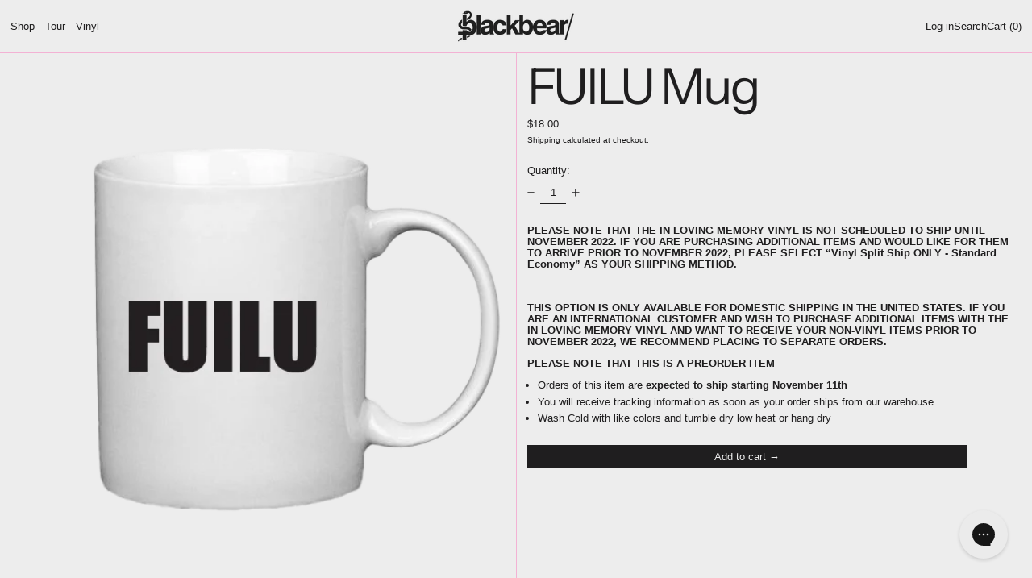

--- FILE ---
content_type: text/javascript
request_url: https://blackbearmerch.com/cdn/shop/t/26/assets/cart-footer.js?v=17359671215901880651764230688
body_size: -488
content:
document.addEventListener("alpine:init",()=>{Alpine.data("CartFooter",()=>({footerRoot:null,_morphFooter(e){const newFooterSection=querySelectorInHTMLString("[data-cart-footer]",e.detail.response.sections["cart-footer"]);Alpine.morph(this.footerRoot,newFooterSection?newFooterSection.outerHTML:"",{updating(el,toEl,childrenOnly,skip){el.classList&&el.classList.contains("additional-checkout-buttons")&&skip()}})},init(){this.footerRoot=this.$root,window.addEventListener("baseline:cart:afteradditem",e=>{this._morphFooter(e)}),window.addEventListener("baseline:cart:cartqtychange",e=>{this._morphFooter(e)}),window.addEventListener("baseline:cart:update",e=>{this._morphFooter(e)})}}))});
//# sourceMappingURL=/cdn/shop/t/26/assets/cart-footer.js.map?v=17359671215901880651764230688


--- FILE ---
content_type: text/javascript
request_url: https://blackbearmerch.com/cdn/shop/t/26/assets/product.js?v=6304060582628791121764230688
body_size: 4203
content:
function SplideProductExtension(Splide2,Components,options){const{on,off,bind,unbind}=SplideEventInterface(Splide2);function __resizeTrackForSlideAtIndex(index){const targetSlideObject=Splide2.Components.Slides.getAt(index);if(!targetSlideObject)return;const targetSlideMediaHeight=targetSlideObject.slide.querySelector("[data-product-single-media-wrapper]").getBoundingClientRect().height,gridlineWidth=parseInt(getComputedStyle(document.documentElement).getPropertyValue("--gridline-width"),10)||0;Splide2.root.querySelector(".splide__track").style.maxHeight=`${targetSlideMediaHeight+gridlineWidth}px`;const thumbnailsSplideVerticalEl=Splide2.root.parentNode.querySelector(".splide.splide--thumbnails.splide--thumbnails--vertical");if(thumbnailsSplideVerticalEl&&isLgBreakpoint()){const navHeight=Splide2.root.querySelector("[data-slideshow-navigation]").getBoundingClientRect().height||0,productContentHeight=Splide2.root.closest("[data-product-media-container]").parentNode.querySelector("[data-product-content]").getBoundingClientRect().height||0;thumbnailsSplideVerticalEl.style.setProperty("--thumbnails-height",`${Math.max(targetSlideMediaHeight+navHeight,productContentHeight)}px`)}}function __dispatchMediaEvents(newIndex,oldIndex){const slides=Splide2.Components.Slides,oldSlide=slides.getAt(oldIndex).slide.querySelector("[data-product-single-media-wrapper]"),newSlide=slides.getAt(newIndex).slide.querySelector("[data-product-single-media-wrapper]");oldSlide&&oldSlide.dispatchEvent(new CustomEvent("mediaHidden")),newSlide&&newSlide.dispatchEvent(new CustomEvent("mediaVisible"))}function onMounted(){__resizeTrackForSlideAtIndex(Splide2.index)}function onResize(){__resizeTrackForSlideAtIndex(Splide2.index)}function onSlidesUpdated(){__resizeTrackForSlideAtIndex(Splide2.index)}function onWindowResize(){__resizeTrackForSlideAtIndex(Splide2.index)}const debouncedWindowResize=debounce(onWindowResize,150);function onMove(newIndex,oldIndex){__resizeTrackForSlideAtIndex(newIndex),__dispatchMediaEvents(newIndex,oldIndex),Splide2.root.dispatchEvent(new CustomEvent("move",{detail:{newIndex,oldIndex}}))}function onDestroy(){unbind(window,"resize")}function mount(){on("mounted",onMounted),on("resize",onResize),on("move",onMove),on("destroy",onDestroy),bind(window,"resize",debouncedWindowResize),on("slides:updated",onSlidesUpdated),Shopify.designMode&&document.addEventListener("shopify:section:unload",e=>{e.target.contains(Splide2.root)&&!Splide2.state.is(window.Splide.STATES.DESTROYED)&&unbind(window,"resize",debouncedWindowResize)})}return{mount}}document.addEventListener("alpine:init",()=>{Alpine.data("Theme_Product",({product,initialVariant,optionsWithValues,featuredMediaId,splideOnDesktop=!1,mediaScrollTo,singleVariantMode,alwaysShowProductFeaturedMediaFirst=!1,firstMediaFullWidth=!1,shouldUpdateHistoryState=!1,swapMediaOnDesktop=!1,templateSuffix=null})=>({productForm:null,productRoot:null,product,featuredMediaId,currentMediaId:featuredMediaId,splideOnDesktop,mediaScrollTo,singleVariantMode,alwaysShowProductFeaturedMediaFirst,firstMediaFullWidth,optionsWithValues,allOptionPositions:Array.from({length:product.options.length},(value,index)=>index+1),option1:null,option2:null,option3:null,_soldOutOrUnavailableVariants:null,quantity:1,loading:!1,locked:!1,optionChangesThisKeypress:0,shouldUpdateHistoryState,swapMediaOnDesktop,hasGiftCardRecipientForm:!1,firstMediaView:!0,addedToCart:!1,errorMessage:"",isMaxLgBreakpoint:window.isMaxLgBreakpoint(),maxLgBreakpointMQL:window.maxLgBreakpointMQL(),productMediaContainerResizeObserver:null,splide:null,thumbnailsSplideHorizontal:null,thumbnailsSplideVertical:null,mainSplideOptions:null,thumbnailsSplideHorizontal:null,thumbnailsSplideVertical:null,thumbnailActiveStatePaused:!1,splideIndex:0,slideCount:0,allSlides:[],allHorizontalThumbnailsSlides:[],allVerticalThumbnailsSlides:[],splidesInFlux:!1,splideIsReady:!1,mediaListIsReordered:!1,templateSuffix,get productMediaContainerEl(){return this.$root.querySelector("[data-product-media-container]")},get splideEl(){return this.$root.querySelector(".splide:not(.splide--thumbnails)")},get thumbnailsSplideHorizontalEl(){return this.$root.querySelector(".splide.splide--thumbnails:not(.splide--thumbnails--vertical)")},get thumbnailsSplideVerticalEl(){return this.$root.querySelector(".splide.splide--thumbnails.splide--thumbnails--vertical")},get currentVariant(){return this.variantFromOptions()},set currentVariant(variant){this.option1=variant.option1,this.option2=variant.option2,this.option3=variant.option3},get currentVariantId(){return this.currentVariant?this.currentVariant.id:null},get currentVariantAvailable(){return this.currentVariant?this.currentVariant.available:null},get currentVariantTitle(){return this.currentVariant&&this.currentVariant.title&&!this.currentVariant.title.includes("Default")?this.currentVariant.title:""},get currentPrice(){return this.currentVariant?this.currentVariant.price:0},variantFromOptions(option1=this.option1,option2=this.option2,option3=this.option3){return this.product.variants.find(variant=>variant.option1===option1&&variant.option2===option2&&variant.option3===option3)||null},getVariantById(id){return this.product.variants.find(variant=>variant.id===id)||null},clearSingleOptionSelectorDecoration(...classNames){this.productRoot.querySelectorAll("[data-single-option-selector]").forEach(optionEl=>{optionEl.classList.remove(...classNames),optionEl.tagName==="BUTTON"&&classNames.includes("unavailable")&&optionEl.classList.contains("[&.unavailable]:hidden")&&(optionEl.disabled=!1)})},updateSingleOptionSelectorDecoration(atPosition,withValue,...classNames){this.productRoot.querySelectorAll(`[data-single-option-selector][data-position="${atPosition}"]`).forEach(optionEl=>{optionEl.value===withValue&&(optionEl.classList.add(...classNames),optionEl.tagName==="BUTTON"&&classNames.includes("unavailable")&&optionEl.classList.contains("[&.unavailable]:hidden")&&(optionEl.disabled=!0))})},updateOptionsAvailabilities(){this.clearSingleOptionSelectorDecoration("sold-out","unavailable");const currentSelection={option1:this.option1,option2:this.option2,option3:this.option3},optionsToDecorate=[];for(const variant of this.soldOutOrUnavailableVariants){const{equal,diffKeys}=shallowDiffKeys(currentSelection,variant,["option1","option2","option3"]);if(equal===!1&&diffKeys.length===1){const diffKey=diffKeys[0],diffKeyPosition=diffKeys[0].split("option")[1];optionsToDecorate.push({position:diffKeyPosition,value:variant[diffKey],className:variant.title?"sold-out":"unavailable"})}else if(equal===!0)for(const position of this.allOptionPositions)optionsToDecorate.push({position,value:this[`option${position}`],className:variant.title?"sold-out":"unavailable"})}for(const option of optionsToDecorate)this.updateSingleOptionSelectorDecoration(option.position,option.value,option.className)},get soldOutOrUnavailableVariants(){if(this._soldOutOrUnavailableVariants)return this._soldOutOrUnavailableVariants;const allOptionsWithValues=[];for(const option of optionsWithValues)allOptionsWithValues.push(option.values);const allPossibilities=cartesian(...allOptionsWithValues).map(p=>[p[0]?p[0]:null,p[1]?p[1]:null,p[2]?p[2]:null]),optionsOfExistingVariants=this.product.variants.map(variant=>[variant.option1?variant.option1:null,variant.option2?variant.option2:null,variant.option3?variant.option3:null]),unavailableVariants=allPossibilities.filter(p=>!optionsOfExistingVariants.some(v=>p[0]===v[0]&&p[1]===v[1]&&p[2]===v[2])).map(v=>({option1:v[0]?v[0]:null,option2:v[1]?v[1]:null,option3:v[2]?v[2]:null})),soldOutVariants=this.product.variants.filter(variant=>variant.available===!1).map(variant=>({title:variant.title,option1:variant.option1,option2:variant.option2,option3:variant.option3}));return this._soldOutOrUnavailableVariants=soldOutVariants.concat(unavailableVariants),this._soldOutOrUnavailableVariants},get isUsingSlideshowToDisplayMedia(){return this.splide?splideIsNotDestroyed(this.splide):!1},init(){this.isMaxLgBreakpoint=this.maxLgBreakpointMQL.matches,this.maxLgBreakpointMQL.addEventListener("change",e=>{this.isMaxLgBreakpoint=e.matches}),this.singleVariantMode&&(this.templateSuffix!=="horizontal-gallery"?this.$watch("isMaxLgBreakpoint",value=>{this.splidesInFlux=!0,this.templateSuffix===""&&value===!0||this.templateSuffix==="thumbnails"?setTimeout(()=>{this.updateSlidesForMediaGroupWithId(this.currentMediaId),splideIsIdle(this.splide)?(this.splide.on("destroy.postBreakpointChange",()=>{setTimeout(()=>{this.initSplide(),this.splidesInFlux=!1}),this.splide.off("destroy.postBreakpointChange")}),this.splide.destroy()):setTimeout(()=>{this.splidesInFlux=!1})}):this.templateSuffix===""&&value===!1&&setTimeout(()=>{this.resetSlides(),setTimeout(()=>{this.splidesInFlux=!1})})}):this.$watch("isMaxLgBreakpoint",value=>{this.triggerWindowResizeForSplide()})),Shopify.designMode&&this.triggerWindowResizeForSplide(),this.productMediaContainerEl&&(this.productMediaContainerResizeObserver=new ResizeObserver(debounce(entries=>{const entry=entries[0];this.triggerWindowResizeForSplide()},150)),this.productMediaContainerResizeObserver.observe(this.productMediaContainerEl)),this.productRoot=this.$root,this.$root.querySelector('[x-data="GiftCardRecipient"]')&&(this.hasGiftCardRecipientForm=!0),this.$watch("currentVariant",(value,oldValue)=>{if(value){if(this.alwaysShowProductFeaturedMediaFirst&&this.firstMediaView||(value.featured_media?this.currentMediaId=value.featured_media.id:this.currentMediaId=this.featuredMediaId),this.shouldUpdateHistoryState){const url=getUrlWithVariant(window.location.href,value.id);window.history.replaceState({path:url},"",url)}this.firstMediaView&&(this.firstMediaView=!1),document.dispatchEvent(new CustomEvent("theme:variant:change",{detail:{productRootEl:this.productRoot,formEl:this.productRoot.querySelector("form.shopify-product-form"),variant:value,previousVariant:oldValue,product:this.product}}))}}),this.productRoot.addEventListener("theme:change:variant",event=>{if(!event.detail||!event.detail.variantId){console.error("theme:change:variant requires a variant ID");return}const variant=this.getVariantById(event.detail.variantId);variant||console.error("theme:change:variant: variant not found"),this.currentVariant=variant,this.$nextTick();for(const position of[1,2,3])this.productRoot.querySelectorAll(`[data-single-option-selector][data-position="${position}"]`).forEach(optionEl=>{optionEl.checked=optionEl.value===this[`option${position}`]})}),this.$watch("currentMediaId",async(value,oldValue)=>{this.singleVariantMode&&(this.templateSuffix===""&&this.isMaxLgBreakpoint||this.templateSuffix==="thumbnails")?(this.thumbnailActiveStatePaused=!0,this.updateSlidesForMediaGroupWithId(value),setTimeout(()=>{this.thumbnailActiveStatePaused=!1},100)):(this.$root.querySelectorAll(`[data-product-single-media-wrapper][data-media-id="${oldValue}"]`).forEach(mediaWrapperEl=>{mediaWrapperEl.offsetHeight&&(this.isUsingSlideshowToDisplayMedia||mediaWrapperEl.dispatchEvent(new CustomEvent("mediaHidden")))}),this.$root.querySelectorAll(`[data-product-single-media-wrapper][data-media-id="${value}"]`).forEach(mediaWrapperEl=>{mediaWrapperEl.offsetHeight&&(this.mediaScrollTo?this.isUsingSlideshowToDisplayMedia?this.goToSlide(mediaWrapperEl):mediaWrapperEl.dispatchEvent(new CustomEvent("mediaVisible")):this.updateMedia(mediaWrapperEl.closest("li")))}))}),this.currentVariant=initialVariant,this.product.options.length>=1&&this.product.options.length<=3&&(this.updateOptionsAvailabilities(),this.$watch("option1",value=>{this.updateOptionsAvailabilities()}),this.$watch("option2",value=>{this.updateOptionsAvailabilities()}),this.$watch("option3",value=>{this.updateOptionsAvailabilities()})),this.setUpProductFormEvents(),this.allSlides=this.splideEl.querySelectorAll(".splide__slide:not(.product-thumbnail)"),this.thumbnailsSplideHorizontalEl&&(this.allHorizontalThumbnailsSlides=this.thumbnailsSplideHorizontalEl.querySelectorAll(".splide__slide")),this.thumbnailsSplideVerticalEl&&(this.allVerticalThumbnailsSlides=this.thumbnailsSplideVerticalEl.querySelectorAll(".splide__slide")),this.__setUpSlideshow(),this.singleVariantMode&&(this.templateSuffix===""&&this.isMaxLgBreakpoint||this.templateSuffix==="thumbnails")&&this.updateSlidesForMediaGroupWithId(this.currentMediaId),this.$watch("slideCount",value=>{const dragDisableDefault=this.mainSplideOptions.drag!==!0;this.splide.Components.Drag.disable(value<=1?!0:dragDisableDefault)})},__handleOptionChange(el){const position=parseInt(el.dataset.position,10),value=el.value.trim();this[`option${position}`]=value},lockOptionChangeHandler(){this.optionChangesThisKeypress++,this.optionChangesThisKeypress===2&&(this.locked=!0)},unlockOptionChangeHandler(el){this.optionChangesThisKeypress=0,this.locked!==!1&&(this.__handleOptionChange(el),this.locked=!1)},optionChange(el){this.locked||this.__handleOptionChange(el)},setUpProductFormEvents(){this.$root.addEventListener("baseline:productform:loading",event=>{event.stopPropagation(),this.loading=!0,this.errorMessage=null,this.addedToCart=!1}),this.$root.addEventListener("baseline:productform:success",event=>{event.stopPropagation(),this.loading=!1,this.errorMessage=null,this.addedToCart=!0,this.$root.querySelector('[data-show-on-add="true"]')||this.$refs.added&&this.$nextTick(()=>this.$refs.added.focus())}),this.hasGiftCardRecipientForm||this.$root.addEventListener("baseline:productform:error",event=>{event.stopPropagation(),this.errorMessage=event.detail.message||window.theme.strings.cartError,this.quantity=Number(this.$root.querySelector('[name="quantity"]').getAttribute("min")),this.loading=!1})},openZoom(mediaId){const zoomModalId=`image-zoom-${this.productRoot.id}`;this.$store.modals.modals[zoomModalId]||this.$store.modals.register(zoomModalId,"modal"),this.$watch("$store.modals.modal.contents",value=>{value===zoomModalId&&this.$nextTick(()=>{const zoomModalEl=document.getElementById(zoomModalId);waitForContent(zoomModalEl).then(()=>{const mediaEl=zoomModalEl.querySelector(`[data-media-id="${mediaId}"]`);mediaEl&&mediaEl.scrollIntoView()})})}),this.$store.modals.open(zoomModalId)},__setUpSlideshow(){if(!(!this.splideEl||!this.splideEl.dataset.slideshowEnabled)){if(typeof Splide>"u"){console.error("product.js requires a Splide object to be defined in the global scope");return}this.initSplide(),document.addEventListener("dev:hotreloadmutation",async()=>{Shopify.designMode||(this.singleVariantMode?this.templateSuffix===""&&this.isMaxLgBreakpoint||this.templateSuffix==="thumbnails"?this.updateSlidesForMediaGroupWithId(this.currentMediaId):this.reinitMainSplide():this.reinitMainSplide())})}},initSplide(){if(this.templateSuffix!=="horizontal-gallery"?(this.mainSplideOptions={arrows:!!this.splideEl.querySelector(".splide__arrows"),pagination:!!this.splideEl.querySelector(".splide__pagination"),rewind:!0,speed:600,drag:this.splideEl.dataset.dragDisabled!=="true",mediaQuery:"min",breakpoints:{}},this.splideOnDesktop||(this.mainSplideOptions.breakpoints[1024]={destroy:!0})):this.mainSplideOptions={type:"slide",rewind:!0,perPage:1,autoWidth:!1,mediaQuery:"min",breakpoints:{1024:{fixedWidth:"auto",rewind:!0,type:"slide",pagination:!0,arrows:!0,drag:this.splideEl.dataset.dragDisabled!=="true",classes:{}}}},this.splide=new Splide(this.splideEl,this.mainSplideOptions),this.thumbnailsSplideHorizontalEl){const mobileOnly=this.thumbnailsSplideHorizontalEl.hasAttribute("data-mobile-only"),desktopOnly=this.thumbnailsSplideHorizontalEl.hasAttribute("data-desktop-only"),thumbnailsSplideHorizontalOptions={arrows:!1,pagination:!1,rewind:!0,isNavigation:!0,autoWidth:!0,gap:"var(--gridline-width)"};mobileOnly?(thumbnailsSplideHorizontalOptions.mediaQuery="min",thumbnailsSplideHorizontalOptions.breakpoints={1024:{destroy:!0}},this.$watch("isMaxLgBreakpoint",value=>{value===!0&&this.resetSyncedSplide(this.thumbnailsSplideHorizontal)})):desktopOnly&&(thumbnailsSplideHorizontalOptions.breakpoints={1023:{destroy:!0}},this.$watch("isMaxLgBreakpoint",value=>{value===!1&&this.resetSyncedSplide(this.thumbnailsSplideHorizontal)})),this.thumbnailsSplideHorizontal=new Splide(this.thumbnailsSplideHorizontalEl,thumbnailsSplideHorizontalOptions),this.splide.sync(this.thumbnailsSplideHorizontal)}this.thumbnailsSplideVerticalEl&&(this.thumbnailsSplideVertical=new Splide(this.thumbnailsSplideVerticalEl,{arrows:!1,pagination:!1,rewind:!0,isNavigation:!0,direction:"ttb",height:"var(--thumbnails-height)",autoHeight:!0,breakpoints:{1023:{destroy:!0}}}),this.$watch("isMaxLgBreakpoint",async value=>{value===!1&&this.resetSyncedSplide(this.thumbnailsSplideVertical)}),this.splide.sync(this.thumbnailsSplideVertical)),this.splide.on("ready",()=>{this.slideCount=this.splide.Components.Slides.get().length,this.splideIsReady=!0}),this.splide.mount({SplideProductExtension}),this.thumbnailsSplideHorizontal&&this.thumbnailsSplideHorizontal.mount(),this.thumbnailsSplideVertical&&this.thumbnailsSplideVertical.mount(),this.splideEl.addEventListener("move",e=>{this.splideIndex=e.detail.newIndex}),this.splide.on("refresh",()=>{this.slideCount=this.splide.Components.Slides.get().length}),this.splide.on("destroy",()=>{this.splideIsReady=!1})},goToSlide(el){const index=parseInt(el.closest(".splide__slide").dataset.index,10);this.splide.go(index)},updateMedia(el){this.isUsingSlideshowToDisplayMedia?isLgBreakpoint()&&this.swapMediaOnDesktop?this.swapMedia(el):this.goToSlide(el):this.singleVariantMode||this.swapMedia(el)},swapMedia(el){const incomingEl=el;this.mediaListIsReordered&&this.resetMediaListOrder();let restOfIncomingMediaGroup;const outgoingEl=this.$refs.mediaList.firstElementChild;incomingEl.hasAttribute("data-media-group-id")&&(restOfIncomingMediaGroup=Array.from(this.$refs.mediaList.querySelectorAll(`[data-media-group-id="${incomingEl.getAttribute("data-media-group-id")}"]`)).filter(elInGroup=>elInGroup!=incomingEl).reverse()),this.$refs.mediaList.insertBefore(outgoingEl,incomingEl);let restOfOutgoingMediaGroup;if(outgoingEl.hasAttribute("data-media-group-id")&&(restOfOutgoingMediaGroup=Array.from(this.$refs.mediaList.querySelectorAll(`[data-media-group-id="${outgoingEl.getAttribute("data-media-group-id")}"]`)).filter(elInGroup=>elInGroup!=outgoingEl).reverse()),restOfOutgoingMediaGroup&&restOfOutgoingMediaGroup.length){let lastInsertedEl=outgoingEl;restOfOutgoingMediaGroup.forEach(elInGroup=>{this.$refs.mediaList.insertBefore(elInGroup,lastInsertedEl.nextElementSibling)})}if(this.$refs.mediaList.insertBefore(incomingEl,this.$refs.mediaList.firstElementChild),restOfIncomingMediaGroup&&restOfIncomingMediaGroup.length){let lastInsertedEl=incomingEl;restOfIncomingMediaGroup.forEach(elInGroup=>{this.$refs.mediaList.insertBefore(elInGroup,lastInsertedEl.nextElementSibling)})}this.isUsingSlideshowToDisplayMedia&&this.splide.go(0),this.mediaListIsReordered=!0},resetMediaListOrder(){const mediaListItemsArray=Array.from(this.$refs.mediaList.children);mediaListItemsArray.sort(function(a,b){return a=parseInt(a.getAttribute("data-order"),10),b=parseInt(b.getAttribute("data-order"),10),a>b?1:-1}),mediaListItemsArray.forEach(mediaListItemEl=>{this.$refs.mediaList.appendChild(mediaListItemEl)})},shouldBeFullWidth(){if(this.isMaxLgBreakpoint||!this.$el.parentNode)return!1;const mediaGroupEls=Array.from(this.$el.parentNode.querySelectorAll(`[data-media-group-id="${this.currentMediaId}"`)),leftOver=mediaGroupEls.length%2,index=mediaGroupEls.indexOf(this.$el);if(index===0&&(leftOver>0||this.firstMediaFullWidth))return!0;if(index===mediaGroupEls.length-1){if(this.firstMediaFullWidth&&leftOver===0)return!0;if(this.firstMediaFullWidth&&mediaGroupEls.length==2)return!0}return!1},async triggerWindowResizeForSplide(){await this.$nextTick(),window.dispatchEvent(new Event("resize"))},async resetSyncedSplide(syncedSplide){splideIsIdle(syncedSplide)&&(syncedSplide.destroy(),await this.$nextTick(),this.splide.sync(syncedSplide),syncedSplide.mount())},async reinitMainSplide(){this.splide.destroy(),await this.$nextTick(),this.initSplide()},updateSlidesForMediaGroupWithId(id){if(this.slideCount<this.allSlides.length){this.splide.Components.Slides.remove(".splide__slide:not(.product-thumbnail)");for(const slide of this.allSlides)this.splide.Components.Slides.add(slide);if(this.thumbnailsSplideHorizontal){this.thumbnailsSplideHorizontal.Components.Slides.remove(".splide__slide");for(const slide of this.allHorizontalThumbnailsSlides)this.thumbnailsSplideHorizontal.Components.Slides.add(slide)}if(this.thumbnailsSplideVertical){this.thumbnailsSplideVertical.Components.Slides.remove(".splide__slide");for(const slide of this.allVerticalThumbnailsSlides)this.thumbnailsSplideVertical.Components.Slides.add(slide);const lastGridlineEl=this.thumbnailsSplideVerticalEl.querySelector('li[role="presentation"]');this.thumbnailsSplideVerticalEl.querySelector(".splide__list").append(lastGridlineEl)}}this.splide.Components.Slides.remove(`.splide__slide:not([data-media-group-id="${id}"]):not(.product-thumbnail)`),this.splide.emit("slides:updated"),this.thumbnailsSplideHorizontal&&this.thumbnailsSplideHorizontal.Components.Slides.remove(`.splide__slide:not([data-media-group-id="${id}"])`),this.thumbnailsSplideVertical&&this.thumbnailsSplideVertical.Components.Slides.remove(`.splide__slide:not([data-media-group-id="${id}"])`)},resetSlides(){if(this.slideCount<this.allSlides.length){this.splide.Components.Slides.remove(".splide__slide:not(.product-thumbnail)");for(const slide of this.allSlides)this.splide.Components.Slides.add(slide)}}}))});
//# sourceMappingURL=/cdn/shop/t/26/assets/product.js.map?v=6304060582628791121764230688
